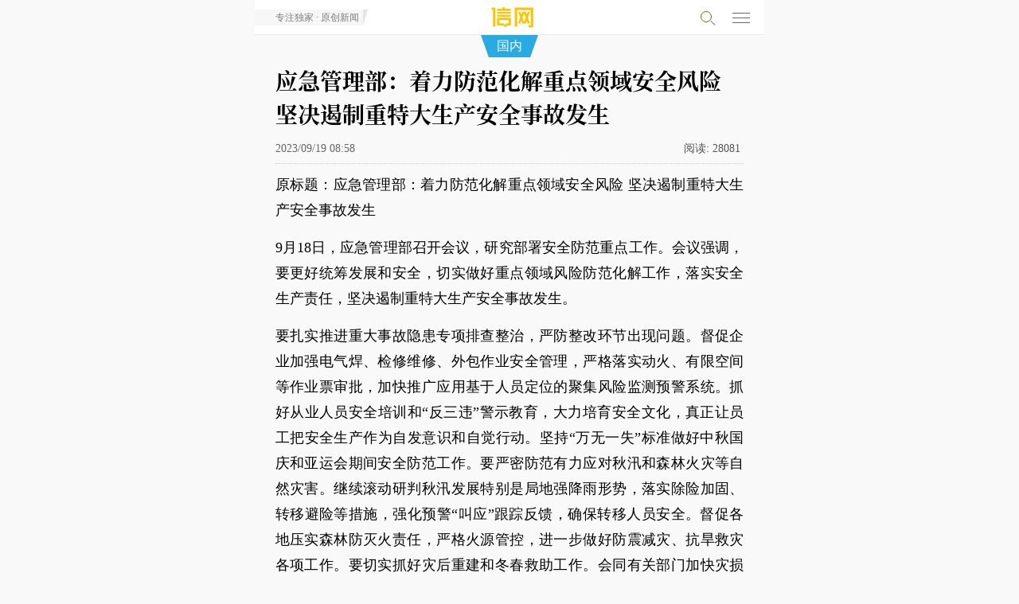

--- FILE ---
content_type: text/html; charset=utf-8
request_url: http://m.qdxin.cn/detail/313546.html
body_size: 5744
content:
<!doctype html>
<html>
<head>
<meta charset="utf-8">
<meta name="viewport" content="width=device-width, initial-scale=1.0, user-scalable=no, minimum-scale=1.0, maximum-scale=1.0" id="opp">
<meta http-equiv="Cache-Control" content="no-cache" />
<meta http-equiv="Cache-Control" content="no-transform"/>
<meta name="apple-mobile-web-app-capable" content="yes">
<title>应急管理部：着力防范化解重点领域安全风险 坚决遏制重特大生产安全事故发生-信网</title>
<meta name="description" content="抓好从业人员安全培训和“反三违”警示教育，大力培育安全文化，真正让员工把安全生产作为自发意识和自觉行动。">
<link rel="apple-touch-icon-precomposed" href="/img/logo-iconn.png">
<link rel="stylesheet" type="text/css" href="/css/font-song/song.css">
<link rel="stylesheet" type="text/css" href="/css/menufont190807.css?t=190328" />
<link rel="stylesheet" type="text/css" href="/css/touch20260101.css?t=1768789537" />
<link rel="stylesheet" type="text/css" href="/css/night-mode.css?t=20240202" />
</script>
</head>
<body ontouchstart>
<!-- head-->
<div class="guDig" id="fixMenu">
  <div class="headTop">
    <a href="/"><div class="logoQC">信号新闻官方网站·专注原创影响力</div></a>
    <a href="javascript:history.back();"><div class="fanHui" id="wordTi"><span></span></div></a>
    <p class="channlName" id="menuNavC"><a href="/china/"><i>国内</i></a></p>
    <!-- rightMenu -->
    <div class="searchMenu">
      <p class="searchP" id="searchP">
        <span class="xq-sosuo" id="souYinHq"></span>
      </p>
      <script language="javascript" type="text/javascript" src="//so.qdxin.cn/js/search.js"></script>
      <script language="javascript" type="text/javascript"> var catid=330, search_c='';</script>
      <section class="search-box" id="search-box">
        <div class="inner">
          <input id="kbd" name="q" type="text" placeholder="输入要搜索的内容">
          <span class="soS"><a href="javascript:;">搜索</a></span>
        </div>
      </section>
      <!-- search end -->
    </div>
   <div class="nav-hamburger-link">
    <div id="menuClose" class="nav-hamburger">
      <div class="nav-hamburger-line"></div>
	  <div class="nav-hamburger-line"></div>
	  <div class="nav-hamburger-line"></div>
    </div>
    </div>
    <!-- rightMenu end -->
     <div id="popGd" style="display: none;"></div>
  </div>
</div>
<!-- menuPop-->
  <div id="menuPid" class="menuPop popTop50">
	<div class="page-wrap">
		<div class="headMenu popTopP10">
  <ul class="menuTan clear">
     <li><a href="/">头条</a></li>
    <li><a href="/qingdao/">青岛</a></li>
    <li><a href="/xin/">原创</a></li>
    <li><a href="/Fortune/">财富</a></li>
    <li><a href="http://house.qdxin.cn/">房产</a></li>
    <li><a href="http://www.qdxin.cn/Car/">汽车</a></li>
    <li><a href="/tech/">科技</a></li>
    <li><a href="/Health/">健康</a></li>
    <li><a href="/edu/">教育</a></li>
    <li><a href="/sports/">体育</a></li>
    <li><a href="/ent/">娱乐</a></li>
     <li><a href="/Picture/">影像</a></li>
  </ul>
</div>
	 <div class="proDuction">
     <ul class="clear">
            <li><a href="//piyao.qdxin.cn" target="_blank"><p>青岛辟谣</p></a></li>
            <li><a href="http://gongyi.qdxin.cn/" target="_blank"><p>信新相映</p></a></li>
           <li><a href="//www.qdxin.cn/xinhaoshan/" target="_blank"><p>信号山</p></a></li>
           <li><a href="//www.qdxin.cn/xinhaodan/" target="_blank"><p>信号弹</p></a></li>
           <li><a href="http://b.qdxin.cn/" target="_blank"><p>信网文艺</p></a></li>
           <li><a href="http://law.qdxin.cn/" target="_blank"><p>法律文书</p></a></li>
            <li><a href="//v.qdxin.cn/" target="_blank"><p>信网视频</p></a></li>
           <li><a href="//vip.qdxin.cn/2017/vip/piyaojubao/" target="_blank"><p>有害信息举报</p></a></li>
           <li><a href="//m.qdxin.cn/zhuanti/" target="_blank"><p>信网专题</p></a></li>
           <li><a href="//www.qdxin.cn/about/pub.html" target="_blank"><p>广告服务</p></a></li>
           <li><a href="//vr.qdxin.cn/" target="_blank"><p>VR·全景</p></a></li>
           <li><a href="//live.qdxin.cn" target="_blank"><p>直播服务</p></a></li>
           <li><a href="//www.qdxin.cn/ziyuan/" target="_blank"><p>平台资源</p></a></li>
           <li><a href="//www.qdxin.cn/about/chuanboli/" target="_blank"><p>信网传播力</p></a></li>
     </ul>
    </div>
   </div>
  </div>
   <!-- menuPop end -->
   </div>
<!-- neirong 1-->
<div class="neirongQn">
  <h1>
	  应急管理部：着力防范化解重点领域安全风险 坚决遏制重特大生产安全事故发生
	</h1>
  <h6>
   2023/09/19 08:58      <span class="yuan"></span>
   <p class="readNum"><span>阅读:</span><span class="count" id="count"></span></p>
    </h6>
<div class="magin10"><div class="pubm320"></div></div><!-- h3-->
<div class="magin10"><div class="pubm320"></div></div><!-- h3-1  -->

<!-- DT-1 -->
<div class="magin10">
  <div class="pubm320"></div>
</div>
<!-- DT-1 END -->

  <!--neirong-->
  <div class="wenBeQ">
    <div class="baohanP" id="Cnt-Main-Article-xin">
          <p>原标题：应急管理部：着力防范化解重点领域安全风险 坚决遏制重特大生产安全事故发生</p>
<p>9月18日，应急管理部召开会议，研究部署安全防范重点工作。会议强调，要更好统筹发展和安全，切实做好重点领域风险防范化解工作，落实安全生产责任，坚决遏制重特大生产安全事故发生。</p>
<p>要扎实推进重大事故隐患专项排查整治，严防整改环节出现问题。督促企业加强电气焊、检修维修、外包作业安全管理，严格落实动火、有限空间等作业票审批，加快推广应用基于人员定位的聚集风险监测预警系统。抓好从业人员安全培训和&ldquo;反三违&rdquo;警示教育，大力培育安全文化，真正让员工把安全生产作为自发意识和自觉行动。坚持&ldquo;万无一失&rdquo;标准做好中秋国庆和亚运会期间安全防范工作。要严密防范有力应对秋汛和森林火灾等自然灾害。继续滚动研判秋汛发展特别是局地强降雨形势，落实除险加固、转移避险等措施，强化预警&ldquo;叫应&rdquo;跟踪反馈，确保转移人员安全。督促各地压实森林防灭火责任，严格火源管控，进一步做好防震减灾、抗旱救灾各项工作。要切实抓好灾后重建和冬春救助工作。会同有关部门加快灾损房屋恢复重建，及时倾听解决实际困难，细致周全做好各项保障。指导各地提前谋划冬春救助工作，周密制定工作方案，细化完善救助标准，坚持大头在先、快字当前，按程序及时下拨救灾款物，千方百计保障好受灾群众今冬明春期间基本生活。积极配合有关部门指导地方编制灾后恢复重建规划，抓紧抢修水毁工程和基础设施，尽快恢复灾区正常生产生活。</p>
<p>（总台央视记者 唐国荣）</p>
[来源：央视新闻客户端 编辑：刘文贤]</div>
    	    	<div class="moreChannl"><a href="/china/">更多<strong> 国内</strong> 新闻</a></div>
  </div>
  <!--neirong end -->
     <div id="wxShareOp"><p></p></div>
  <!-- fenxing-->
  <div class="fenXang clear" style="display: none;">
    <div class="bdsharebuttonbox">
      <span>分享到</span>
 <p><a href="#" class="bds_tsina" data-cmd="tsina" title="分享到新浪微博"></a></p>
 <p><span id="wxShare"></span><a href="#" class="bds_weixin" data-cmd="weixin" title="分享到微信"></a></p>
 <p><a href="#" class="bds_qzone" data-cmd="qzone" title="分享到QQ空间"></a></p>
    </div>
  </div>
<!-- fenxing end-->


<!-- DT-2 -->
<div class="webp-wrapper">
  <div class="pub-webp"></div>
</div>
<!-- DT-2 END -->
<script type="text/javascript">
	var sid = "news_313546";
</script>
<div class="magin10"><div class="pubm320"></div></div><!-- h4-->
<div class="moreQU">  <dl class="xiangGa">
    <dt><span>青岛话题</span></dt>
    <dd>
    <div class="newsList">
      <div class="picShoW"><a href="/html/detail/378412.html"><img src="//statics.qdxin.cn/uploadfile/2026/0105/20260105085243582.png" /></a></div>
      <div class="textQY">
        <p class="titleT"><a href="/html/detail/378412.html">青岛老四方闫家山新地块挂牌 建面约4.3万㎡</a></p>
        <p class="dateQ">01/05 08:51 / 观海新闻</p>
        <p class="gaiYao">商住用地，占地面积约21548.1㎡（其中住宅20798.1㎡，商业750㎡），容积率2.0，建筑面积4.31万㎡（住宅建面41596.2㎡，商业1500㎡）。建筑密度20%，绿地率35%。起拍楼面地价10230元/㎡，起拍总价4.41亿元。竞买保证金8817万元。</p>
      </div>
    </div>
    <div class="newsList">
      <div class="picShoW"><a href="/html/detail/376823.html"><img src="//statics.qdxin.cn/uploadfile/2025/1209/20251209100424668.jpg" /></a></div>
      <div class="textQY">
        <p class="titleT"><a href="/html/detail/376823.html">聋校退休教师王建民公益讲授1000堂课 跨越有声与无声</a></p>
        <p class="dateQ">12/09 10:01 / 青岛早报</p>
        <p class="gaiYao">岁末冬深，青岛的海风带着寒意，但市南区金门路街道仙游路社区的教室里却暖意融融。11月29日，青岛王建民手语工作室“同在蓝天下”公益手语课堂迎来第1000堂课。</p>
      </div>
    </div>
    </dd>
  </dl>


  <dl class="xiangGa">
    <dt><span>深度报道</span></dt>
    <dd>
    <div class="newsList">
      <div class="picShoW"><a href="/html/detail/379066.html"><img src="//statics.qdxin.cn/uploadfile/2026/0115/20260115084106433.jpg" /></a></div>
      <div class="textQY">
        <p class="titleT"><a href="/html/detail/379066.html">青岛全域推进美丽海湾建设 近岸海域水质优良面积比例超99%</a></p>
        <p class="dateQ">01/15 08:37 / 青岛日报</p>
        <p class="gaiYao">目前全市近岸海域水质优良面积比例稳定在99%以上，“水清滩净、鱼鸥翔集、人海和谐”的美丽海湾已然成为市民临海亲海的城市“会客厅”。</p>
      </div>
    </div>
    <div class="newsList">
      <div class="picShoW"><a href="/html/detail/378687.html"><img src="//statics.qdxin.cn/uploadfile/2026/0109/20260109072628591.jpg" /></a></div>
      <div class="textQY">
        <p class="titleT"><a href="/html/detail/378687.html">青岛绿道总长达1129公里 今年将实施绿道贯通攻坚行动</a></p>
        <p class="dateQ">01/09 07:25 / 青岛日报</p>
        <p class="gaiYao">“周末打卡浮山绿道，太治愈了”“太平山徒步，发现城市里的‘小森林’”“漫步滨海绿道，每段路都是风景”……近年来，越来越多的市民游客在社交媒体上分享绿道线路，用镜头与文字记录穿行于山海城间的惬意体验。</p>
      </div>
    </div>
    </dd>
  </dl></div>
<div class="magin10-2"></div>
</div>
<!-- neirong1 end-->
<!-- 新增 -->
     <div class="xinapp">
     	<p>信网应用</p>
     	<ul class="clear">
     		<li><a href="http://piyao.qdxin.cn/"><span>青岛辟谣</span></a></li>
     		<li><a href="http://law.qdxin.cn/"><span>信法网</span></a></li>
     	</ul>
     </div>
    <!-- 新增 -->
    <div class="pubm320" style="margin-top: 10px;"><a href="http://www.qdxin.cn/special/2017/0727huodong/"><img src="/img/jiazhi.jpg"></a></div>
<!-- bottom-->
<ul class="daoHbot clear">
        <li><a href="http://www.qdxin.cn/about/about.html">信网</a></li>
        <li><a href="http://www.qdxin.cn/ziyuan/">资源</a></li>
        <li><a href="http://www.qdxin.cn/about/chuanboli/">传播力</a></li>
        <li><a href="http://www.qdxin.cn/about/pub.html">服务</a></li>
        <li><a href="http://mp2.qdxin.cn/xinbl/frontend/index.php?sid=1">爆料</a></li>
        <li><a href="http://www.qdxin.cn/about/zhao.html">招聘</a></li>
        <li><a href="http://www.qdxin.cn/about/lianxi.html">联系</a></li>
        <!-- <li><a href="http://www.qdxin.cn/about/shengming.html">声明</a></li> -->
    </ul>
 <div class="bottQu">
  <ul class="boTul">
    <li><a href="http://vip.qdxin.cn/2017/vip/piyaojubao/" style="color: #1984eb;">违法和不良信息举报</a> </li>
	  <li>新闻热线:<a href="tel://053280889431">0532-80889431</a></li>
    <!-- <li style="display: none;">copyright &copy; <span id="nowyear"></span> qdxin.com.cn</li> -->
  </ul>
</div>
<!-- bottom end -->
<script type="text/javascript" src="/js/xinquery.js"></script>
<script src="/js/jquery.lazyload.min.js?t=3"></script>

<script src="/js/bootstrap.js"></script>
<script src="/js/autonav20201026.js"></script>
<script language="javaScript" type="text/javascript" src="//statics.qdxin.cn/api/dispcount.php?id=313546&c=325&m=12&d=1"></script>
<script language="javascript" type="text/javascript">
var lineLink = document.location.href.split("?") ;
var shareLink = lineLink[0];
var shareTitle = "应急管理部：着力防范化解重点领域安全风险 坚决遏制重特大生产安全事故发生";
var aDis = document.getElementsByName("description");
var descContent = aDis[0].content;
descContent = descContent.substr(0,120);
var cDiv = document.getElementById("Cnt-Main-Article-xin");
var articleimgs = $(cDiv).find('img');
var sharePic = articleimgs.length > 0 ? articleimgs.data('original') : '';
var t_pic = sharePic;
var t_title = shareTitle;
var t_summ = descContent;
var t_url = shareLink;
</script>
<script>window._bd_share_config={"common":{"bdSnsKey":{"tsina":"22530195"},"bdText":shareTitle+" "+descContent+"... @信网","bdMini":"2","bdMiniList":false,"bdPic":sharePic,"bdStyle":"2","bdSize":"24"},"share":{}};with(document)0[(getElementsByTagName('head')[0]||body).appendChild(createElement('script')).src='/static/api/js/share.js?v=89860593.js?cdnversion='+~(-new Date()/36e5)];</script>
<script src="//res.wx.qq.com/open/js/jweixin-1.4.0.js"></script>
<script src="//libs.qdxin.cn/wx/js/wx_share.js"></script>
<script type="text/javascript" src="/js/pub-181219.js"></script><!-- for pub -->
<script type="text/javascript" src="/js/respond-menu20260101.js?t=32"></script>
<script type="text/javascript" src="/js/detail.js?t=2024356154"></script>
<script type="text/javascript" src="/js/night-mode.js?t=0506"></script>
<script src="/js/fixed-top-img.js?t=20221117"></script>
</body>


--- FILE ---
content_type: application/x-javascript
request_url: http://statics.qdxin.cn/api/dispcount.php?id=313546&c=325&m=12&d=1
body_size: 79
content:
document.getElementById("count").innerHTML="28081";

--- FILE ---
content_type: application/javascript; charset=utf-8
request_url: http://m.qdxin.cn/js/fixed-top-img.js?t=20221117
body_size: 922
content:
/*
要求传递的对象格式
var fixedTopImg = {
    alink: '',
    imgsrc: ''
   }
 */


function MenuFixedImg(args) {
  var alink = args.alink || '';
  var imgSrc = args.imgsrc || '';
  if (!imgSrc) {
    return;
  }
  var $guDig = $('#fixMenu');
  var css = `
    .menu-fixed-img{
      position: absolute;
      left: 0;
      right: 0;
    }
     .menu-fixed-img img{
      display: block;
      width: 100%;
     }
     .channlName{
      display:none;
     }
     .channlName.cenNav{
      display:block;
     }
     .guDig.navbar-hidden{

     }
     @media screen and (min-width: 481px) {
         body{
           padding-top: 10%;
          }
     }
     @media screen and (max-width: 480px) {
         body{
          padding-top: 6%;
         }
         .menu-fixed-img img{
            clip-path: polygon(
                  100% 0, 
                  100% 100%,
                  /* 右弧 */
                  99% 90%, 
                  98.5% 89%, 
                  98% 88%, 
                  97.5% 87%, 
                  /* 左弧 */
                  2.5% 87%,
                  2% 88%,
                  1.5% 89%,
                  1% 90%,
                  /* 左侧 */
                  0 100%, 
                  0 0
            );
         }
     }
     /* 针对标签进行调整 */
     .channlName.cenNav{
      font-size: 12px;
      height:20px;
      line-height: 20px;
      padding: 0 8px;
     }
     .channlName.cenNav::before{
      border-top: 20px solid #29ABE2;
     }
     .channlName.cenNav a{
      font-size: 12px;
     }
  `;
  var $head = $('head').eq(0);
  var $style = $('<style>' + css + '</style>');
  var $menuImg = '';
  if (alink) {
    $menuImg = `
          <section id="menu-fixed-img" class="menu-fixed-img">
            <a href="${alink}">
              <img src="${imgSrc}">
            </a>
          </section>
    `;
  } else {
    $menuImg = `
          <section id="menu-fixed-img" class="menu-fixed-img">
            <span>
              <img src="${imgSrc}">
            </span>
          </section>
    `;
  }
  $(document).ready(function() {
    $head.append($style);
    $guDig.append($menuImg);
  });
}

(function() {
  // console.log(typeof fixedTopImg)
  if (typeof fixedTopImg == 'undefined') {
    return;
  }
  MenuFixedImg({
    alink: fixedTopImg.alink,
    imgsrc: fixedTopImg.imgsrc
  });
})();



